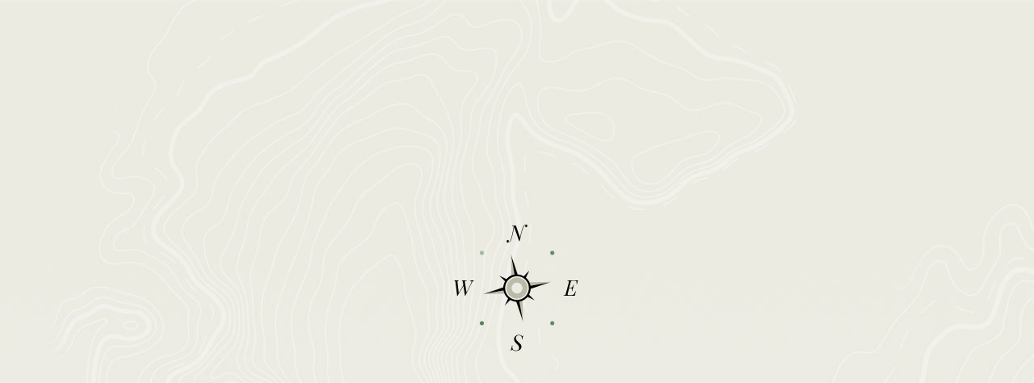

--- FILE ---
content_type: text/css
request_url: https://www.coupleonworldtour.com/wp-content/themes/wanderland/assets/css/style_dynamic.css?ver=1693663539
body_size: 195
content:
.cf7_custom_style_1 textarea.wpcf7-form-control.wpcf7-textarea { height: -20px;}.cf7_custom_style_2 input.wpcf7-form-control.wpcf7-text, .cf7_custom_style_2 input.wpcf7-form-control.wpcf7-number, .cf7_custom_style_2 input.wpcf7-form-control.wpcf7-date, .cf7_custom_style_2 textarea.wpcf7-form-control.wpcf7-textarea, .cf7_custom_style_2 select.wpcf7-form-control.wpcf7-select, .cf7_custom_style_2 input.wpcf7-form-control.wpcf7-quiz { background-color: rgba(241, 241, 231, 1);}.cf7_custom_style_3 input.wpcf7-form-control.wpcf7-text, .cf7_custom_style_3 input.wpcf7-form-control.wpcf7-number, .cf7_custom_style_3 input.wpcf7-form-control.wpcf7-date, .cf7_custom_style_3 textarea.wpcf7-form-control.wpcf7-textarea, .cf7_custom_style_3 select.wpcf7-form-control.wpcf7-select, .cf7_custom_style_3 input.wpcf7-form-control.wpcf7-quiz { background-color: rgba(255, 255, 255, 1);}.error404 .mkdf-page-header .mkdf-menu-area { background-color: rgba(255, 255, 255, 0) !important;}.error404 .mkdf-page-header .mkdf-menu-area { border-color: #ffffff;}.error404 .mkdf-content { background-image: url(http://www.coupleonworldtour.com/wp-content/uploads/2023/05/Error-page.jpg);background-position: center 0;background-size: cover;background-repeat: no-repeat;}.error404 .mkdf-page-not-found .mkdf-404-title { color: #dd911f;}.error404 .mkdf-page-not-found .mkdf-404-text { color: #dd9f42;font-family: Muli;font-size: 18px;line-height: 26px;font-weight: 600;}.mkdf-fullscreen-menu-holder { background-image: url(http://www.coupleonworldtour.com/wp-content/uploads/2019/10/h4-bckg-img-03.jpg);background-position: center 0;background-repeat: no-repeat;}.mkdf-fullscreen-menu-holder-inner { background-color: rgba(255, 255, 255, 0.88);}.mkdf-page-header .mkdf-sticky-header { height: 109px;}.mkdf-page-header .mkdf-sticky-header .mkdf-logo-wrapper a { max-height: 109px;}.mkdf-header-box .mkdf-top-bar-background { height: 95px;}.mkdf-header-box .mkdf-top-bar-background { background-color: rgba(255, 255, 255, 0);}.mkdf-top-bar { background-color: rgba(255, 255, 255, 0);}.mkdf-top-bar:after { border-bottom: 1px solid rgba(255, 255, 255, 75%);}.mkdf-page-header .mkdf-menu-area { background-color: rgba(255, 255, 255, 0);}.mkdf-page-header .mkdf-menu-area:after { border-bottom: 1px solid rgba(255, 255, 255, 75%);}.mkdf-search-opener { font-size: 26px;}.mkdf-side-menu-button-opener { color: #ffffff;}.mkdf-side-menu { text-align: center;}.mkdf-side-menu .widget img { margin: 0 auto;}